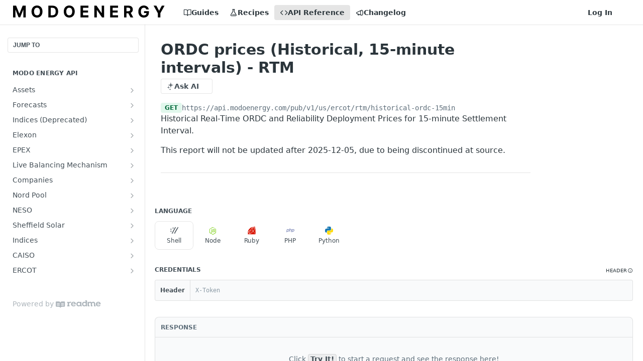

--- FILE ---
content_type: image/svg+xml
request_url: https://files.readme.io/aa0a5b7-logo.svg
body_size: 1337
content:
<svg width="252" height="20" fill="none" xmlns="http://www.w3.org/2000/svg"><path d="M0 .266h5.06l5.343 13.08h.227L15.974.266h5.06v19.468h-3.98V7.063h-.161L11.87 19.639h-2.71L4.142 7.015h-.162v12.719H0V.266zM48.914 10c0 2.123-.401 3.929-1.203 5.418-.796 1.49-1.883 2.627-3.26 3.413-1.37.78-2.911 1.169-4.623 1.169-1.724 0-3.272-.393-4.643-1.179-1.37-.786-2.453-1.923-3.25-3.412-.795-1.49-1.193-3.292-1.193-5.409 0-2.123.398-3.929 1.194-5.418.796-1.49 1.879-2.624 3.25-3.403C36.555.393 38.103 0 39.828 0c1.712 0 3.253.393 4.623 1.179 1.377.78 2.464 1.914 3.26 3.403.802 1.489 1.203 3.295 1.203 5.418zm-4.16 0c0-1.375-.205-2.535-.615-3.48-.404-.943-.976-1.66-1.715-2.147-.739-.488-1.604-.732-2.596-.732s-1.857.244-2.596.732c-.739.488-1.314 1.204-1.724 2.148-.405.944-.607 2.104-.607 3.479s.202 2.535.607 3.48c.41.943.985 1.66 1.724 2.147.739.488 1.604.732 2.596.732s1.857-.244 2.596-.732c.739-.488 1.31-1.204 1.715-2.148.41-.944.616-2.104.616-3.479zM65.501 19.734h-6.878V.266h6.935c1.952 0 3.632.39 5.04 1.17 1.409.772 2.492 1.885 3.25 3.336.764 1.451 1.147 3.187 1.147 5.209 0 2.028-.383 3.77-1.147 5.228a7.891 7.891 0 01-3.269 3.356c-1.414.78-3.107 1.169-5.078 1.169zm-2.776-3.527h2.606c1.212 0 2.233-.215 3.06-.646.834-.437 1.459-1.112 1.876-2.025.423-.919.635-2.104.635-3.555 0-1.439-.212-2.614-.635-3.527-.417-.912-1.04-1.584-1.867-2.015-.827-.43-1.847-.646-3.06-.646h-2.615v12.414zM102.534 10c0 2.123-.401 3.929-1.203 5.418-.796 1.49-1.882 2.627-3.26 3.413-1.37.78-2.91 1.169-4.623 1.169-1.724 0-3.271-.393-4.642-1.179-1.37-.786-2.454-1.923-3.25-3.412-.796-1.49-1.194-3.292-1.194-5.409 0-2.123.398-3.929 1.194-5.418.796-1.49 1.88-2.624 3.25-3.403C90.176.393 91.724 0 93.448 0c1.712 0 3.253.393 4.624 1.179 1.377.78 2.463 1.914 3.259 3.403.802 1.489 1.203 3.295 1.203 5.418zm-4.159 0c0-1.375-.205-2.535-.616-3.48-.404-.943-.976-1.66-1.715-2.147-.739-.488-1.604-.732-2.596-.732-.991 0-1.857.244-2.596.732-.739.488-1.313 1.204-1.724 2.148-.404.944-.606 2.104-.606 3.479s.202 2.535.606 3.48c.41.943.985 1.66 1.724 2.147.74.488 1.605.732 2.596.732.992 0 1.857-.244 2.596-.732.74-.488 1.311-1.204 1.715-2.148.41-.944.616-2.104.616-3.479zM112.243 19.734V.266h13.075V3.66h-8.972v4.638h8.299v3.394h-8.299v4.648h9.01v3.394h-13.113zM151.479.266v19.468h-3.543L139.494 7.48h-.142v12.253h-4.103V.266h3.601l8.375 12.243h.171V.266h4.083zM161.538 19.734V.266h13.075V3.66h-8.972v4.638h8.299v3.394h-8.299v4.648h9.01v3.394h-13.113zM184.545 19.734V.266h7.655c1.465 0 2.716.263 3.752.79 1.042.519 1.835 1.257 2.378 2.214.549.95.824 2.069.824 3.355 0 1.293-.278 2.405-.834 3.337-.555.925-1.361 1.635-2.416 2.13-1.048.494-2.318.74-3.808.74h-5.126V9.526h4.463c.783 0 1.433-.108 1.951-.323.518-.216.904-.54 1.156-.97.259-.431.389-.966.389-1.607 0-.646-.13-1.19-.389-1.635-.252-.443-.641-.779-1.165-1.007-.518-.235-1.172-.352-1.961-.352h-2.767v16.103h-4.102zm10.478-8.86l4.823 8.86h-4.529l-4.718-8.86h4.424zM221.59 6.559a4.285 4.285 0 00-.559-1.226 3.45 3.45 0 00-.882-.913 3.77 3.77 0 00-1.174-.58 4.952 4.952 0 00-1.45-.2c-.992 0-1.863.248-2.615.742-.745.494-1.326 1.214-1.743 2.158-.417.938-.625 2.085-.625 3.441 0 1.356.205 2.51.615 3.46.411.95.992 1.676 1.744 2.177.751.494 1.639.741 2.662.741.928 0 1.721-.165 2.378-.494.663-.336 1.169-.808 1.516-1.416.354-.609.53-1.328.53-2.158l.834.123h-5.002V9.316h8.119v2.452c0 1.711-.36 3.181-1.08 4.41a7.367 7.367 0 01-2.975 2.833c-1.263.66-2.709.989-4.339.989-1.819 0-3.417-.402-4.794-1.207-1.377-.811-2.451-1.962-3.221-3.45-.765-1.496-1.147-3.27-1.147-5.324 0-1.578.228-2.985.682-4.22.461-1.243 1.106-2.295 1.933-3.156a8.357 8.357 0 012.89-1.968c1.099-.45 2.29-.675 3.572-.675 1.099 0 2.122.162 3.069.485a8.17 8.17 0 012.521 1.35 7.293 7.293 0 011.809 2.081c.468.799.768 1.68.9 2.643h-4.168zM233.771.266h4.595l4.425 8.384h.189l4.425-8.384H252l-7.077 12.586v6.882h-4.074v-6.882L233.771.266z" fill="#000"/></svg>